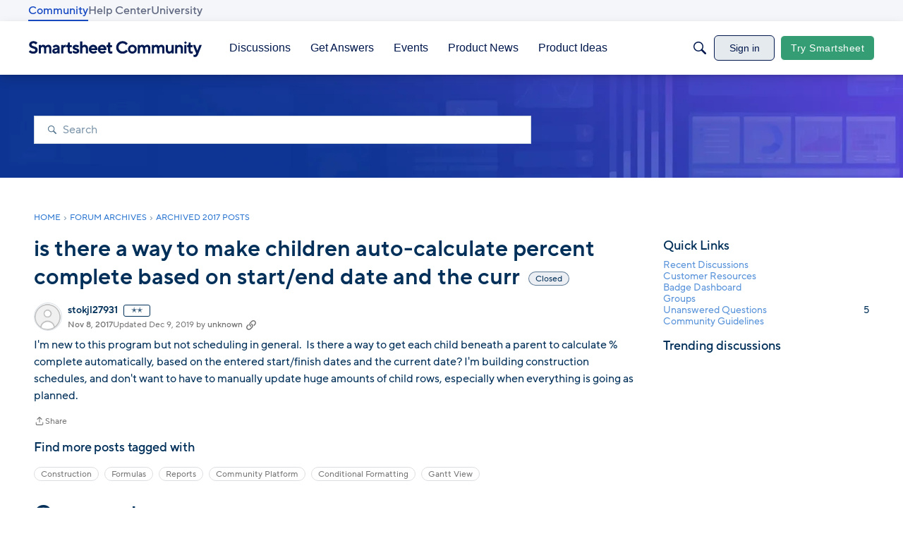

--- FILE ---
content_type: application/x-javascript
request_url: https://community.smartsheet.com/dist/v2/layouts/chunks/BannerWidget.C0cw4xEd.min.js
body_size: 225
content:
import{j as s,r as b}from"../vendor/vendor/react-core.BgLhaSja.min.js";import C from"./Banner.1pT42hxm.min.js";import{cK as u,aj as d}from"../entries/layouts.DcRbS_43.min.js";function k(e){const n=u("BannerFragment",B);return s.jsx(n,{...e})}function B(e){var t,a,r,i,o,c,l;const n=u("SearchFragment"),h=b.useMemo(()=>{var m,g;return{[e.isContentBanner?"contentBanner":"banner"]:{padding:{top:(m=e.spacing)==null?void 0:m.top,bottom:(g=e.spacing)==null?void 0:g.bottom}}}},[e.isContentBanner,(t=e.spacing)==null?void 0:t.top,(a=e.spacing)==null?void 0:a.bottom]);return s.jsx(C,{isContentBanner:e.isContentBanner,title:e.title,description:e.description,backgroundImage:(r=e.background)==null?void 0:r.image,backgroundUrlSrcSet:(i=e.background)==null?void 0:i.imageUrlSrcSet,initialParams:e.initialParams,SearchComponent:n??void 0,options:{enabled:!0,hideTitle:e.showTitle!==void 0?!e.showTitle:void 0,hideDescription:!e.showDescription,hideSearch:!e.showSearch,searchPlacement:e.searchPlacement,alignment:e.alignment,bgColor:(o=e.background)!=null&&o.color?d.ensureColorHelper((c=e.background)==null?void 0:c.color):void 0,fgColor:e.textColor?d.ensureColorHelper(e.textColor):void 0,useOverlay:(l=e.background)==null?void 0:l.useOverlay},forcedVars:h})}export{B as BannerWidgetImpl,k as default};


--- FILE ---
content_type: text/javascript; charset=utf-8
request_url: https://cdn.bizible.com/xdc.js?_biz_u=35773047df3b40dbb75019ec1965aabd&_biz_h=-1719904874&cdn_o=a&jsVer=4.25.11.25
body_size: 218
content:
(function () {
    BizTrackingA.XdcCallback({
        xdc: "35773047df3b40dbb75019ec1965aabd"
    });
})();
;


--- FILE ---
content_type: application/x-javascript
request_url: https://community.smartsheet.com/dist/v2/layouts/chunks/GuestCallToActionWidget.ti3N_M1O.min.js
body_size: -19
content:
import{j as g}from"../vendor/vendor/react-core.BgLhaSja.min.js";import c from"./CallToActionWidget.D4xLOlpu.min.js";import{fh as d,fi as f,a9 as l,t as r}from"../entries/layouts.DcRbS_43.min.js";function B(t){var i,o,s,u;const a=d(),e=f();let n={...t,button:{title:((i=t.button)==null?void 0:i.title)??r("Sign In"),type:((o=t.button)==null?void 0:o.type)??l.PRIMARY,url:a,shouldUseButton:!0}};return e&&(n={...n,secondButton:{title:((s=t.secondButton)==null?void 0:s.title)??r("Sign In"),type:((u=t.secondButton)==null?void 0:u.type)??l.STANDARD,url:e}}),g.jsx(c,{...n})}export{B as default};


--- FILE ---
content_type: application/x-javascript
request_url: https://community.smartsheet.com/dist/v2/layouts/chunks/DiscussionsWidget.D8AJ2oZS.min.js
body_size: 5960
content:
import{j as s,r as p,p as As,l as Ms,x as Es}from"../vendor/vendor/react-core.BgLhaSja.min.js";import{D as Fs,a as ks,b as ws,c as Ns,d as Os}from"./DiscussionListModule.BUL4bqxr.min.js";import{dI as Rs,eB as Bs,ac as gs,L as j,J as Us,az as Cs,ck as Hs,t as m,b6 as xs,er as E,fc as ps,a9 as M,fd as F,I as q,f as _s,di as ys,$ as Is,bV as bs,bW as Q,bc as V,aV as $s,ar as H,cu as Gs,fe as Qs,O as qs,Q as Vs,ap as Ws,aq as Ys,as as zs,au as Ks,i as cs,b$ as Xs,a7 as Ss,es as Js,dJ as k,a6 as Zs,c2 as ds,ff as se,c6 as ms,cS as ee,a3 as te,ej as ae,dM as ne}from"../entries/layouts.DcRbS_43.min.js";import{H as js}from"./HomeWidgetContainer.CHfKhi3c.min.js";import{QuickLinks as vs}from"./QuickLinks.C4GTdeTK.min.js";import{v as ie,C as oe,A as le,z as fs}from"./vendor/lodash.CM-NTfHi.min.js";import{a as re,b as ue,A as ce}from"./FormGroupLabel.CjqcTN4y.min.js";import{A as de}from"./AutoCompleteLookupOptions.D4WhbJs7.min.js";import{F as me}from"./FormGroupInput.oCa5lcJA.min.js";import{u as Ps}from"./configHooks.DtvFqD-Q.min.js";function Ds(e){var u,r,C,S,b,v,x,T,d;const{discussions:t,discussionOptions:a,disableButtonsInItems:f,containerOptions:i,title:n,subtitle:o,description:c}=e,g=Rs(i);let l=0;t&&t.length<((i==null?void 0:i.maxColumnCount)??3)&&(l=((i==null?void 0:i.maxColumnCount)??3)-t.length);const h={...a,metas:{...a==null?void 0:a.metas,asIcons:!0,display:{...(u=a==null?void 0:a.metas)==null?void 0:u.display,category:!1,startedByUser:!1,lastUser:(C=(r=a==null?void 0:a.metas)==null?void 0:r.display)==null?void 0:C.lastUser,lastCommentDate:!1,viewCount:(b=(S=a==null?void 0:a.metas)==null?void 0:S.display)==null?void 0:b.viewCount,commentCount:(x=(v=a==null?void 0:a.metas)==null?void 0:v.display)==null?void 0:x.commentCount,score:(d=(T=a==null?void 0:a.metas)==null?void 0:T.display)==null?void 0:d.score,userTags:!1,unreadCount:!1}}};return s.jsxs(js,{title:n,subtitle:o,description:c,options:{...i},extraHeader:e.assetHeader,children:[t&&t.map(P=>s.jsx(Fs,{noCheckboxes:e.noCheckboxes,discussion:P,className:Bs().root,discussionOptions:h,asTile:!0,disableButtonsInItems:f},P.discussionID)),[...new Array(l)].map((P,R)=>s.jsx("div",{className:g.gridItemSpacer},"spacer-"+R))]})}function fe(e){var a;const t=gs(e.apiParams,e.discussions);return t.status===j.LOADING||t.status===j.PENDING?s.jsx(Us,{}):!((a=t.data)!=null&&a.discussionList)||t.status===j.ERROR||t.error?s.jsx(Cs,{apiError:t.error}):s.jsx(Ds,{discussions:t.data.discussionList,...e})}function he(e){const{filter:t,onFilterChange:a,hasFollowedCategoriesFilter:f,hasSuggestedContentFilter:i,isMobile:n}=e,o=Hs();let c=[{name:m("All"),value:"all"}];((o==null?void 0:o.userID)??!1)&&(f&&c.push({name:m("Followed Categories"),value:"followed"}),i&&c.push({name:m("Suggested Content"),value:"suggested"}));const g=p.useMemo(()=>c.find(h=>h.value===t),[t]),l=xs("discussionCategoryFilter");return s.jsx(s.Fragment,{children:c.length>1?s.jsxs("div",{className:E().filterAndSortingContainer,children:[!n&&s.jsxs("span",{id:l,className:E().filterAndSortingLabel,children:[m("Categories"),":"]}),s.jsx(ps,{className:E().filterAndSortingDropdown,buttonType:M.TEXT_PRIMARY,options:c,name:m("Categories"),describedBy:l,value:g,renderLeft:!1,horizontalOffset:!0,offsetPadding:!0,onChange:({value:h})=>{a(h)}})]}):null})}function ge(e){const{currentSort:t=F.RECENTLY_COMMENTED,selectSort:a,isMobile:f}=e,i=E(),n=p.useMemo(()=>xs("discussionSortBy"),[]),o=p.useMemo(()=>Object.entries(F).map(([h,u])=>({name:m(ie(h.toLowerCase())),value:u})),[]),c=p.useMemo(()=>o.find(({value:u})=>u===t),[t,o]),g=h=>{a(h.value)},l=f?s.jsx(q,{icon:"sort-by"}):null;return s.jsxs("div",{className:i.filterAndSortingContainer,children:[!f&&s.jsxs("span",{className:i.filterAndSortingLabel,id:n,children:[m("Sort by"),":"]}),s.jsx(ps,{className:i.filterAndSortingDropdown,buttonType:M.TEXT_PRIMARY,options:o,value:c,onChange:g,describedBy:n,name:m("Sort by"),renderLeft:!1,horizontalOffset:!0,offsetPadding:!0,overwriteButtonContents:l})]})}function Ce(e){const{value:t,onChange:a,label:f}=e;return s.jsxs(re,{children:[s.jsx(ue,{children:m(f??"Tags")}),s.jsx(me,{children:s.jsx(ce,{value:t&&t!==""?t.split(","):void 0,onChange:i=>a(Array.isArray(i)?i.join(","):i),optionProvider:s.jsx(de,{lookup:{searchUrl:"/api/v2/tags?type=User&limit=30&query=%s",singleUrl:"/api/v2/tags/%s",labelKey:"name",valueKey:"tagID",processOptions:i=>i.map(n=>({...n,value:n.value.toString()}))}})})})]})}function xe(){const e={"plugins.qna":{label:m("Question"),value:"Question"},"plugins.ideation":{label:m("Idea"),value:"Idea"},"plugins.polls":{label:m("Poll"),value:"Poll"}},{status:t,data:a}=Ps(Object.keys(e));return p.useMemo(()=>{const i=[{label:m("Discussion"),value:"Discussion"}];return t===j.SUCCESS&&a&&Object.entries(e).forEach(([n,o])=>{a[n]&&i.push(o)}),i},[t,a])}function Ls(e){const t=As({queryKey:["discussionStatuses"],queryFn:async()=>{const{data:n}=await _s.get("/discussions/statuses");return n}}),{data:a,isSuccess:f}=t;return p.useMemo(()=>{if(f){const n={question:{label:m("Q & A"),options:[]},ideation:{label:m("Ideas"),options:[]},internal:{label:m("Resolution Status"),options:[]}};return a.forEach(({statusID:o,name:c,recordSubtype:g,isInternal:l})=>{o>0&&n[l?"internal":g].options.push({value:o,label:m(c)})}),n.question.options=n.question.options.filter(({label:o})=>o!=="Rejected"),n.ideation.options=oe(n.ideation.options,({label:o})=>o.toLowerCase()),e?n.internal.options:[n.question,n.ideation].filter(o=>o.options.length>0)}return[]},[f,a,e])}function pe(e){const t=ys(),{value:a,onChange:f,label:i,types:n=[]}=e,o=Ls(),c=p.useMemo(()=>{let u=[...o];return n.length>0&&(u=u.filter(({label:r})=>!!(r==="Q & A"&&n.includes("Question")||r==="Ideas"&&n.includes("Idea")))),u.map(r=>{var C,S;return(r==null?void 0:r.label)==="Q & A"?{...r,options:(C=r==null?void 0:r.options)==null?void 0:C.map(b=>({...b,label:`${m("Q & A")}: ${b.label}`}))}:(r==null?void 0:r.label)==="Ideas"?{...r,options:(S=r==null?void 0:r.options)==null?void 0:S.map(b=>({...b,label:`${m("Ideas")}: ${b.label}`}))}:r})},[o,n]),g=p.useMemo(()=>{if(c){const u=le(c.map(r=>r.options));return a.map(r=>u.find(C=>C.value===r)).filter(r=>!!r)}return[]},[a,c]),l=u=>{const r=u.map(({value:C})=>parseInt(C));f(r)};if(c.length===0)return null;const h=({label:u})=>{const r=u.startsWith(`${m("Q & A")}: `)?u.replace(`${m("Q & A")}: `,""):u.startsWith(`${m("Ideas")}: `)?u.replace(`${m("Ideas")}: `,""):u;return s.jsxs(s.Fragment,{children:[s.jsx("span",{className:"sr-only",children:u}),r]})};return s.jsx(Is,{value:g,options:c,onChange:l,label:i,inModal:t,showIndicator:!0,formatOptionLabel:h})}function ye(e){const t=ys(),{value:a,onChange:f,label:i}=e,n=xe(),o=p.useMemo(()=>a.map(g=>n.find(l=>l.value===g)).filter(g=>!!g),[a,n]),c=(g=[])=>{const l=g.map(h=>h.value);f(l)};return n.length===1?null:s.jsx(Is,{value:o,label:i,onChange:c,options:n,inModal:t,showIndicator:!0})}function Ie(e){const{value:t,onChange:a,label:f}=e,i=Ls(!0),n=Ps(["plugins.resolved"]),o=(c,g)=>{const{currentTarget:{checked:l}}=g;let h=[...t];const u=i.map(r=>r.value);h.length===0&&!l?h=u.filter(r=>r!==c.value):h.length===1&&l&&(h=[]),a(h)};return i.length===0||!n?null:s.jsx(bs,{legend:f,children:i.map(c=>s.jsx(Q,{label:c.label,onChange:g=>o(c,g),checked:t.length===0||t.indexOf(c.value)>-1},c.value))})}function be(e){const{value:t,onChange:a,label:f}=e;function i(n){t===void 0?a(n==="hasNoCommentsCheckbox"):t===!0?n==="hasNoCommentsCheckbox"&&a(void 0):n==="hasCommentsCheckbox"&&a(void 0)}return s.jsxs(bs,{legend:f,children:[s.jsx(Q,{label:m("No Comments"),labelBold:!1,checked:t===!1||t===void 0,onChange:()=>i("hasNoCommentsCheckbox")},"hasNoCommentsCheckbox"),s.jsx(Q,{label:m("Has Comments"),labelBold:!1,checked:t===!0||t===void 0,onChange:()=>i("hasCommentsCheckbox")},"hasCommentsCheckbox")]})}const L={type:[],tagID:"",internalStatusID:[],statusID:[],hasComments:void 0};function Se(e){const{apiParams:t,updateApiParams:a,forceOpen:f}=e,[i,n]=p.useState(f??!1),o=E(),{hasPermission:c}=V(),[g,l]=p.useState([]),h=c("community.manage"),{values:u,submitForm:r,setValues:C,isSubmitting:S,resetForm:b,dirty:v}=$s({initialValues:L,onSubmit:(d,{setSubmitting:P})=>{a(d),P(!1),x()}}),x=()=>{n(!1)},T=()=>{a(L),b()};return p.useEffect(()=>{C({type:t.type??L.type,tagID:t.tagID??L.tagID,internalStatusID:t.internalStatusID??L.internalStatusID,statusID:t.statusID??L.statusID,hasComments:t.hasComments??L.hasComments})},[t,C]),s.jsxs(s.Fragment,{children:[s.jsxs("div",{className:o.filterContainer,children:[s.jsxs(H,{buttonType:M.TEXT_PRIMARY,onClick:()=>n(!0),className:o.filterAndSortingButton,children:[m("Filters"),s.jsx(q,{icon:`filter-compact${v?"-applied":""}`})]}),v&&s.jsx(Gs,{label:m("Clear all filters"),children:s.jsx("span",{children:s.jsx(H,{title:m("Clear all filters"),buttonType:M.ICON_COMPACT,onClick:T,className:o.filterAndSortingButton,children:s.jsx(Qs,{})})})})]}),s.jsx(qs,{isVisible:i,size:Vs.SMALL,exitHandler:x,id:"discussionListFilter",children:s.jsx("form",{onSubmit:d=>{d.preventDefault(),d.stopPropagation(),r()},children:s.jsx(Ws,{header:s.jsx(Ks,{title:m("Filter Posts"),closeFrame:x}),body:s.jsxs(zs,{className:o.filterBody,children:[s.jsx(ye,{value:u.type,onChange:d=>{C({...u,type:d}),l(d)},label:m("Post Type")}),s.jsx(pe,{value:u.statusID,onChange:d=>C({...u,statusID:d}),label:m("Post Status"),types:g}),h&&s.jsxs(s.Fragment,{children:[s.jsx(Ie,{value:u.internalStatusID,onChange:d=>C({...u,internalStatusID:d}),label:m("Resolution Status")}),s.jsx(be,{label:m("Post Engagement"),value:u.hasComments,onChange:d=>C({...u,hasComments:d})})]}),s.jsx(Ce,{value:u.tagID,onChange:d=>C({...u,tagID:d}),label:m("Tags")})]}),footer:s.jsxs(Ys,{children:[s.jsx(H,{buttonType:M.TEXT,onClick:()=>b(),children:m("Clear All")}),s.jsx(H,{submit:!0,buttonType:M.TEXT_PRIMARY,disabled:S,children:m("Apply")})]})})})})]})}function je(e){const{updateApiParams:t,apiParams:a,isPreview:f}=e,i=E(),{hasPermission:n}=V(),o=!e.noCheckboxes&&cs("ui.useAdminCheckboxes",!1)&&n("discussions.manage"),c=p.useRef(null),l=Xs(c).width<600,h=!a.categoryID,u=cs("suggestedContentEnabled",!1),r=h||u;return s.jsxs("div",{className:Ms(i.assetHeader,{[i.disablePointerEvents]:f}),ref:c,children:[s.jsxs("div",{children:[o&&s.jsx(ks,{className:i.selectAllCheckBox,discussionIDs:e.discussionIDs??[]}),r&&s.jsx(he,{filter:h&&a.followed?"followed":u&&a.suggested?"suggested":"all",onFilterChange:C=>{t({followed:C==="followed",suggested:C==="suggested"})},isMobile:l,hasFollowedCategoriesFilter:h,hasSuggestedContentFilter:u}),s.jsx(ge,{currentSort:a.sort??F.RECENTLY_COMMENTED,selectSort:C=>t({sort:C}),isMobile:l}),s.jsx(Se,{apiParams:a,updateApiParams:t})]}),s.jsx("div",{children:e.paginationProps&&s.jsx(Ss,{...e.paginationProps,rangeOnly:!0})})]})}function ve(e){var z,K,X,J,Z,ss,es,ts,as,ns,is,os,ls,rs;const{discussions:t,title:a,subtitle:f,description:i,containerOptions:n}=e,o=p.useRef(null),[c,g]=p.useState(e.apiParams??{}),[l,h]=p.useState(e.initialPaging??{}),u=Js(e.discussionOptions),{hasPermission:r}=V(),[C,S]=p.useState(!1),b=Es(),v=r("community.manage"),x=p.useMemo(()=>{var D,U,O;const y=c.sort,I={...c,sort:y,pinOrder:hs(y)};return(D=e.apiParams)!=null&&D.categoryID&&(I.categoryID=(U=e.apiParams)==null?void 0:U.categoryID),((O=I.internalStatusID)!=null&&O.length||I.hasComments!==void 0)&&!v&&(delete I.internalStatusID,delete I.hasComments,S(!0)),I},[e.apiParams,c,e.isPreview]),T=p.useMemo(()=>fs(e.apiParams,x)||e.isPreview?t:void 0,[x,l]),d=gs(x,T,l),P=e.isList||(n==null?void 0:n.displayType)===k.LIST,R=(n==null?void 0:n.displayType)===k.LINK,A=d&&d.status===j.SUCCESS,w=A&&((z=d.data)==null?void 0:z.discussionList)&&((K=d.data)==null?void 0:K.discussionList.length)===0,W=y=>{var O,us;const I=y.page||1,D=y.sort||x.sort,U={...c,...y,page:I,pinOrder:hs(D)};g(U),y.page&&window.scrollTo({top:(O=o.current)!=null&&O.offsetTop?((us=o.current)==null?void 0:us.offsetTop)-10:0})},Y={totalResults:l==null?void 0:l.total,currentPage:l==null?void 0:l.currentPage,pageLimit:l==null?void 0:l.limit,hasMorePages:l!=null&&l.total?(l==null?void 0:l.total)>=Zs:!1},_=s.jsx(Ss,{...Y,onChange:y=>W({page:y})}),N=s.jsx(je,{discussionIDs:(J=(X=d.data)==null?void 0:X.discussionList)==null?void 0:J.map(y=>y.discussionID),noCheckboxes:e.noCheckboxes||R,paginationProps:Y,apiParams:x,updateApiParams:W,isPreview:e.isPreview});let B=null,$=null;(d.status===j.LOADING||d.status===j.PENDING)&&(B=s.jsx(ws,{count:x.limit??10,displayType:n==null?void 0:n.displayType,containerProps:{...e,extraHeader:N},itemOptions:{excerpt:(ss=(Z=e.discussionOptions)==null?void 0:Z.excerpt)==null?void 0:ss.display,checkbox:!e.noCheckboxes,image:(ts=(es=e.discussionOptions)==null?void 0:es.featuredImage)==null?void 0:ts.display,icon:u.item.options.iconPosition!==ds.HIDDEN,iconInMeta:u.item.options.iconPosition===ds.META}})),(!((as=d.data)!=null&&as.discussionList)||d.status===j.ERROR||d.error)&&($=s.jsx(Cs,{apiError:d.error})),p.useEffect(()=>{if(e.apiParams.layoutViewType==="categoryList"&&(e.apiParams.categoryUrlCode&&b.pathname.includes(`categories/${e.apiParams.categoryUrlCode}/p`)||e.apiParams.categoryID&&b.pathname.includes(`categories/${e.apiParams.categoryID.toString()}/p`))){const I=window.location.href.split("/p")[0];window.history.replaceState(null,"",I)}},[]),p.useEffect(()=>{var y,I,D;d.status===j.SUCCESS&&((y=d.data)!=null&&y.pagination)&&!fs((I=d.data)==null?void 0:I.pagination,l)&&h((D=d.data)==null?void 0:D.pagination)},[d]);const Ts={type:x.type,tagID:x.tagID,statusID:x.statusID,internalStatusID:x.internalStatusID,hasComments:x.hasComments,page:x.page,followed:x.followed,suggested:x.suggested,sort:x.sort},G=s.jsx(se,{value:Ts,defaults:{page:1,followed:!1,suggested:!1,sort:e.defaultSort},syncOnFirstMount:!0});return $||w||P?s.jsx(js,{title:a,subtitle:f,description:i,options:{...e.containerOptions,isGrid:!1,displayType:k.LIST},extraHeader:N,children:s.jsxs("div",{ref:o,children:[G,!A&&($||B),A&&w&&s.jsx(ms,{options:{borderType:ee.SEPARATOR},children:m("No discussions were found.")}),A&&!w&&s.jsxs(s.Fragment,{children:[C&&s.jsx(te,{stringContents:m("You do not have permission to access one or more filters in the provided link."),type:"warning",onConfirm:()=>S(!1),icon:s.jsx(q,{icon:"status-warning"})}),s.jsx(Ns,{noCheckboxes:e.noCheckboxes,discussions:(ns=d.data)==null?void 0:ns.discussionList,discussionOptions:e.discussionOptions,disableButtonsInItems:e.disableButtonsInItems})]}),_]})}):R?s.jsxs("div",{ref:o,children:[G,A&&!w?s.jsx(vs,{title:e.title,links:(os=(is=d.data)==null?void 0:is.discussionList)==null?void 0:os.map((y,I)=>({id:`${I}`,name:y.name??"",url:y.url??""})),containerOptions:e.containerOptions,extraHeader:N}):s.jsxs(ae,{children:[s.jsx(ne,{title:a,options:{alignment:(ls=e.containerOptions)==null?void 0:ls.headerAlignment}}),N,s.jsx(ms,{children:B})]}),_]}):s.jsxs("div",{ref:o,children:[G,A&&!w?s.jsx(Ds,{...e,discussions:(rs=d.data)==null?void 0:rs.discussionList,assetHeader:N}):B,_]})}function hs(e){const t=e??F.RECENTLY_COMMENTED;return[F.OLDEST,F.TOP].includes(t)?"mixed":"first"}function Ne(e){var o;const{containerOptions:t}=e,a=!(t!=null&&t.displayType)||t.displayType===k.LIST,f=(t==null?void 0:t.displayType)===k.LINK,i=p.useMemo(()=>({...e.discussionOptions,featuredImage:{display:e.apiParams.featuredImage,fallbackImage:e.apiParams.fallbackImage}}),[e]),n=f?(o=e.discussions)==null?void 0:o.map((c,g)=>({id:`${g}`,name:c.name??"",url:c.url??""})):[];return e.isAsset?s.jsx(ve,{...e,discussionOptions:i,isList:a}):a?s.jsx(Os,{...e,discussionOptions:i,containerOptions:{...t,displayType:k.LIST}}):f?s.jsx(vs,{title:e.title,links:n,containerOptions:e.containerOptions}):s.jsx(fe,{...e,discussionOptions:i})}export{Ne as DiscussionsWidget,Ne as default};
